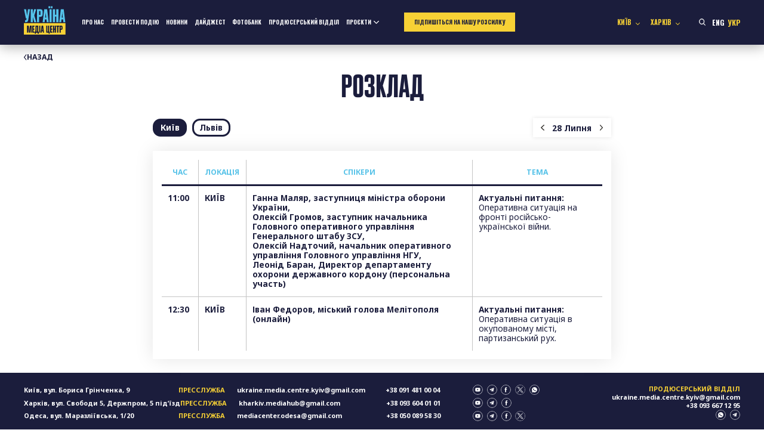

--- FILE ---
content_type: text/html; charset=UTF-8
request_url: https://mediacenter.org.ua/uk/announcement/28-07-2022/
body_size: 14698
content:
<!doctype html>
<html lang="uk">

<head>
    <meta charset="UTF-8">
    <meta name="viewport" content="width=device-width, initial-scale=1">
    <link rel="profile" href="https://gmpg.org/xfn/11">

    <!-- Google Tag Manager -->
    <script>(function (w, d, s, l, i) {
            w[l] = w[l] || []; w[l].push({
                'gtm.start':
                    new Date().getTime(), event: 'gtm.js'
            }); var f = d.getElementsByTagName(s)[0],
                j = d.createElement(s), dl = l != 'dataLayer' ? '&l=' + l : ''; j.async = true; j.src =
                    'https://www.googletagmanager.com/gtm.js?id=' + i + dl; f.parentNode.insertBefore(j, f);
        })(window, document, 'script', 'dataLayer', 'GTM-PRVF44W');</script>
    <!-- End Google Tag Manager -->

    <link rel="preconnect" href="https://fonts.googleapis.com">
    <link rel="preconnect" href="https://fonts.gstatic.com" crossorigin>
    <meta name='robots' content='index, follow, max-image-preview:large, max-snippet:-1, max-video-preview:-1' />
	<style>img:is([sizes="auto" i], [sizes^="auto," i]) { contain-intrinsic-size: 3000px 1500px }</style>
	<link rel="alternate" href="https://mediacenter.org.ua/announcement/28-07-2022/" hreflang="en" />
<link rel="alternate" href="https://mediacenter.org.ua/uk/announcement/28-07-2022/" hreflang="uk" />

	<!-- This site is optimized with the Yoast SEO plugin v26.6 - https://yoast.com/wordpress/plugins/seo/ -->
	<title>28-07-2022 - Медіацентр Україна</title>
	<link rel="canonical" href="https://mediacenter.org.ua/uk/announcement/28-07-2022/" />
	<meta property="og:locale" content="uk_UA" />
	<meta property="og:locale:alternate" content="en_US" />
	<meta property="og:type" content="article" />
	<meta property="og:title" content="28-07-2022 - Медіацентр Україна" />
	<meta property="og:description" content="ЧАС ЛОКАЦІЯ СПІКЕРИ ТЕМА 11:00&nbsp; ЛЬВІВ Федір Веніславський, народний депутат України, представник Президента в Конституційному Суді України (онлайн) Актуальні питання:&nbsp;&#8211; Виклики та завдання нового Генпрокурора України, нові кадрові призначення&nbsp; у..." />
	<meta property="og:url" content="https://mediacenter.org.ua/uk/announcement/28-07-2022/" />
	<meta property="og:site_name" content="Медіацентр Україна" />
	<meta property="article:modified_time" content="2022-07-27T17:41:41+00:00" />
	<meta property="og:image" content="https://mediacenter.org.ua/wp-content/uploads/2022/03/share.png" />
	<meta property="og:image:width" content="1200" />
	<meta property="og:image:height" content="630" />
	<meta property="og:image:type" content="image/png" />
	<meta name="twitter:card" content="summary_large_image" />
	<meta name="twitter:label1" content="Прибл. час читання" />
	<meta name="twitter:data1" content="1 хвилина" />
	<script type="application/ld+json" class="yoast-schema-graph">{"@context":"https://schema.org","@graph":[{"@type":"WebPage","@id":"https://mediacenter.org.ua/uk/announcement/28-07-2022/","url":"https://mediacenter.org.ua/uk/announcement/28-07-2022/","name":"28-07-2022 - Медіацентр Україна","isPartOf":{"@id":"https://mediacenter.org.ua/uk/#website"},"datePublished":"2022-07-27T16:56:53+00:00","dateModified":"2022-07-27T17:41:41+00:00","breadcrumb":{"@id":"https://mediacenter.org.ua/uk/announcement/28-07-2022/#breadcrumb"},"inLanguage":"uk","potentialAction":[{"@type":"ReadAction","target":["https://mediacenter.org.ua/uk/announcement/28-07-2022/"]}]},{"@type":"BreadcrumbList","@id":"https://mediacenter.org.ua/uk/announcement/28-07-2022/#breadcrumb","itemListElement":[{"@type":"ListItem","position":1,"name":"Home","item":"https://mediacenter.org.ua/uk/"},{"@type":"ListItem","position":2,"name":"Announcement","item":"https://mediacenter.org.ua/uk/announcement/"},{"@type":"ListItem","position":3,"name":"28-07-2022"}]},{"@type":"WebSite","@id":"https://mediacenter.org.ua/uk/#website","url":"https://mediacenter.org.ua/uk/","name":"Медіацентр Україна","description":"Медіацентр Україна","publisher":{"@id":"https://mediacenter.org.ua/uk/#organization"},"potentialAction":[{"@type":"SearchAction","target":{"@type":"EntryPoint","urlTemplate":"https://mediacenter.org.ua/uk/?s={search_term_string}"},"query-input":{"@type":"PropertyValueSpecification","valueRequired":true,"valueName":"search_term_string"}}],"inLanguage":"uk"},{"@type":"Organization","@id":"https://mediacenter.org.ua/uk/#organization","name":"Медіацентр Україна","url":"https://mediacenter.org.ua/uk/","logo":{"@type":"ImageObject","inLanguage":"uk","@id":"https://mediacenter.org.ua/uk/#/schema/logo/image/","url":"https://mediacenter.org.ua/wp-content/uploads/2022/03/logo.png","contentUrl":"https://mediacenter.org.ua/wp-content/uploads/2022/03/logo.png","width":103,"height":58,"caption":"Медіацентр Україна"},"image":{"@id":"https://mediacenter.org.ua/uk/#/schema/logo/image/"}}]}</script>
	<!-- / Yoast SEO plugin. -->


<link rel="alternate" type="application/rss+xml" title="Медіацентр Україна &raquo; стрічка" href="https://mediacenter.org.ua/uk/feed/" />
<link rel="alternate" type="application/rss+xml" title="Медіацентр Україна &raquo; Канал коментарів" href="https://mediacenter.org.ua/uk/comments/feed/" />
<script>
window._wpemojiSettings = {"baseUrl":"https:\/\/s.w.org\/images\/core\/emoji\/15.0.3\/72x72\/","ext":".png","svgUrl":"https:\/\/s.w.org\/images\/core\/emoji\/15.0.3\/svg\/","svgExt":".svg","source":{"concatemoji":"https:\/\/mediacenter.org.ua\/wp-includes\/js\/wp-emoji-release.min.js?ver=6.7.4"}};
/*! This file is auto-generated */
!function(i,n){var o,s,e;function c(e){try{var t={supportTests:e,timestamp:(new Date).valueOf()};sessionStorage.setItem(o,JSON.stringify(t))}catch(e){}}function p(e,t,n){e.clearRect(0,0,e.canvas.width,e.canvas.height),e.fillText(t,0,0);var t=new Uint32Array(e.getImageData(0,0,e.canvas.width,e.canvas.height).data),r=(e.clearRect(0,0,e.canvas.width,e.canvas.height),e.fillText(n,0,0),new Uint32Array(e.getImageData(0,0,e.canvas.width,e.canvas.height).data));return t.every(function(e,t){return e===r[t]})}function u(e,t,n){switch(t){case"flag":return n(e,"\ud83c\udff3\ufe0f\u200d\u26a7\ufe0f","\ud83c\udff3\ufe0f\u200b\u26a7\ufe0f")?!1:!n(e,"\ud83c\uddfa\ud83c\uddf3","\ud83c\uddfa\u200b\ud83c\uddf3")&&!n(e,"\ud83c\udff4\udb40\udc67\udb40\udc62\udb40\udc65\udb40\udc6e\udb40\udc67\udb40\udc7f","\ud83c\udff4\u200b\udb40\udc67\u200b\udb40\udc62\u200b\udb40\udc65\u200b\udb40\udc6e\u200b\udb40\udc67\u200b\udb40\udc7f");case"emoji":return!n(e,"\ud83d\udc26\u200d\u2b1b","\ud83d\udc26\u200b\u2b1b")}return!1}function f(e,t,n){var r="undefined"!=typeof WorkerGlobalScope&&self instanceof WorkerGlobalScope?new OffscreenCanvas(300,150):i.createElement("canvas"),a=r.getContext("2d",{willReadFrequently:!0}),o=(a.textBaseline="top",a.font="600 32px Arial",{});return e.forEach(function(e){o[e]=t(a,e,n)}),o}function t(e){var t=i.createElement("script");t.src=e,t.defer=!0,i.head.appendChild(t)}"undefined"!=typeof Promise&&(o="wpEmojiSettingsSupports",s=["flag","emoji"],n.supports={everything:!0,everythingExceptFlag:!0},e=new Promise(function(e){i.addEventListener("DOMContentLoaded",e,{once:!0})}),new Promise(function(t){var n=function(){try{var e=JSON.parse(sessionStorage.getItem(o));if("object"==typeof e&&"number"==typeof e.timestamp&&(new Date).valueOf()<e.timestamp+604800&&"object"==typeof e.supportTests)return e.supportTests}catch(e){}return null}();if(!n){if("undefined"!=typeof Worker&&"undefined"!=typeof OffscreenCanvas&&"undefined"!=typeof URL&&URL.createObjectURL&&"undefined"!=typeof Blob)try{var e="postMessage("+f.toString()+"("+[JSON.stringify(s),u.toString(),p.toString()].join(",")+"));",r=new Blob([e],{type:"text/javascript"}),a=new Worker(URL.createObjectURL(r),{name:"wpTestEmojiSupports"});return void(a.onmessage=function(e){c(n=e.data),a.terminate(),t(n)})}catch(e){}c(n=f(s,u,p))}t(n)}).then(function(e){for(var t in e)n.supports[t]=e[t],n.supports.everything=n.supports.everything&&n.supports[t],"flag"!==t&&(n.supports.everythingExceptFlag=n.supports.everythingExceptFlag&&n.supports[t]);n.supports.everythingExceptFlag=n.supports.everythingExceptFlag&&!n.supports.flag,n.DOMReady=!1,n.readyCallback=function(){n.DOMReady=!0}}).then(function(){return e}).then(function(){var e;n.supports.everything||(n.readyCallback(),(e=n.source||{}).concatemoji?t(e.concatemoji):e.wpemoji&&e.twemoji&&(t(e.twemoji),t(e.wpemoji)))}))}((window,document),window._wpemojiSettings);
</script>
<style id='wp-emoji-styles-inline-css'>

	img.wp-smiley, img.emoji {
		display: inline !important;
		border: none !important;
		box-shadow: none !important;
		height: 1em !important;
		width: 1em !important;
		margin: 0 0.07em !important;
		vertical-align: -0.1em !important;
		background: none !important;
		padding: 0 !important;
	}
</style>
<link rel='stylesheet' id='wp-block-library-css' href='https://mediacenter.org.ua/wp-includes/css/dist/block-library/style.min.css?ver=6.7.4' media='all' />
<style id='global-styles-inline-css'>
:root{--wp--preset--aspect-ratio--square: 1;--wp--preset--aspect-ratio--4-3: 4/3;--wp--preset--aspect-ratio--3-4: 3/4;--wp--preset--aspect-ratio--3-2: 3/2;--wp--preset--aspect-ratio--2-3: 2/3;--wp--preset--aspect-ratio--16-9: 16/9;--wp--preset--aspect-ratio--9-16: 9/16;--wp--preset--color--black: #000000;--wp--preset--color--cyan-bluish-gray: #abb8c3;--wp--preset--color--white: #ffffff;--wp--preset--color--pale-pink: #f78da7;--wp--preset--color--vivid-red: #cf2e2e;--wp--preset--color--luminous-vivid-orange: #ff6900;--wp--preset--color--luminous-vivid-amber: #fcb900;--wp--preset--color--light-green-cyan: #7bdcb5;--wp--preset--color--vivid-green-cyan: #00d084;--wp--preset--color--pale-cyan-blue: #8ed1fc;--wp--preset--color--vivid-cyan-blue: #0693e3;--wp--preset--color--vivid-purple: #9b51e0;--wp--preset--color--mediacenter-blue: #56C2E8;--wp--preset--color--mediacenter-yellow: #F7D135;--wp--preset--color--mediacenter-black: #1B1D3C;--wp--preset--color--mediacenter-white: #FFFFFF;--wp--preset--gradient--vivid-cyan-blue-to-vivid-purple: linear-gradient(135deg,rgba(6,147,227,1) 0%,rgb(155,81,224) 100%);--wp--preset--gradient--light-green-cyan-to-vivid-green-cyan: linear-gradient(135deg,rgb(122,220,180) 0%,rgb(0,208,130) 100%);--wp--preset--gradient--luminous-vivid-amber-to-luminous-vivid-orange: linear-gradient(135deg,rgba(252,185,0,1) 0%,rgba(255,105,0,1) 100%);--wp--preset--gradient--luminous-vivid-orange-to-vivid-red: linear-gradient(135deg,rgba(255,105,0,1) 0%,rgb(207,46,46) 100%);--wp--preset--gradient--very-light-gray-to-cyan-bluish-gray: linear-gradient(135deg,rgb(238,238,238) 0%,rgb(169,184,195) 100%);--wp--preset--gradient--cool-to-warm-spectrum: linear-gradient(135deg,rgb(74,234,220) 0%,rgb(151,120,209) 20%,rgb(207,42,186) 40%,rgb(238,44,130) 60%,rgb(251,105,98) 80%,rgb(254,248,76) 100%);--wp--preset--gradient--blush-light-purple: linear-gradient(135deg,rgb(255,206,236) 0%,rgb(152,150,240) 100%);--wp--preset--gradient--blush-bordeaux: linear-gradient(135deg,rgb(254,205,165) 0%,rgb(254,45,45) 50%,rgb(107,0,62) 100%);--wp--preset--gradient--luminous-dusk: linear-gradient(135deg,rgb(255,203,112) 0%,rgb(199,81,192) 50%,rgb(65,88,208) 100%);--wp--preset--gradient--pale-ocean: linear-gradient(135deg,rgb(255,245,203) 0%,rgb(182,227,212) 50%,rgb(51,167,181) 100%);--wp--preset--gradient--electric-grass: linear-gradient(135deg,rgb(202,248,128) 0%,rgb(113,206,126) 100%);--wp--preset--gradient--midnight: linear-gradient(135deg,rgb(2,3,129) 0%,rgb(40,116,252) 100%);--wp--preset--font-size--small: 0.8em;--wp--preset--font-size--medium: 1.25em;--wp--preset--font-size--large: 1.5em;--wp--preset--font-size--x-large: 42px;--wp--preset--font-size--normal: 1em;--wp--preset--font-size--huge: 2.5em;--wp--preset--font-size--giant: 3em;--wp--preset--spacing--20: 0.44rem;--wp--preset--spacing--30: 0.67rem;--wp--preset--spacing--40: 1rem;--wp--preset--spacing--50: 1.5rem;--wp--preset--spacing--60: 2.25rem;--wp--preset--spacing--70: 3.38rem;--wp--preset--spacing--80: 5.06rem;--wp--preset--shadow--natural: 6px 6px 9px rgba(0, 0, 0, 0.2);--wp--preset--shadow--deep: 12px 12px 50px rgba(0, 0, 0, 0.4);--wp--preset--shadow--sharp: 6px 6px 0px rgba(0, 0, 0, 0.2);--wp--preset--shadow--outlined: 6px 6px 0px -3px rgba(255, 255, 255, 1), 6px 6px rgba(0, 0, 0, 1);--wp--preset--shadow--crisp: 6px 6px 0px rgba(0, 0, 0, 1);}:root { --wp--style--global--content-size: 800px;--wp--style--global--wide-size: 1000px; }:where(body) { margin: 0; }.wp-site-blocks > .alignleft { float: left; margin-right: 2em; }.wp-site-blocks > .alignright { float: right; margin-left: 2em; }.wp-site-blocks > .aligncenter { justify-content: center; margin-left: auto; margin-right: auto; }:where(.is-layout-flex){gap: 0.5em;}:where(.is-layout-grid){gap: 0.5em;}.is-layout-flow > .alignleft{float: left;margin-inline-start: 0;margin-inline-end: 2em;}.is-layout-flow > .alignright{float: right;margin-inline-start: 2em;margin-inline-end: 0;}.is-layout-flow > .aligncenter{margin-left: auto !important;margin-right: auto !important;}.is-layout-constrained > .alignleft{float: left;margin-inline-start: 0;margin-inline-end: 2em;}.is-layout-constrained > .alignright{float: right;margin-inline-start: 2em;margin-inline-end: 0;}.is-layout-constrained > .aligncenter{margin-left: auto !important;margin-right: auto !important;}.is-layout-constrained > :where(:not(.alignleft):not(.alignright):not(.alignfull)){max-width: var(--wp--style--global--content-size);margin-left: auto !important;margin-right: auto !important;}.is-layout-constrained > .alignwide{max-width: var(--wp--style--global--wide-size);}body .is-layout-flex{display: flex;}.is-layout-flex{flex-wrap: wrap;align-items: center;}.is-layout-flex > :is(*, div){margin: 0;}body .is-layout-grid{display: grid;}.is-layout-grid > :is(*, div){margin: 0;}body{background-color: #fff;color: #1B1D3C;font-family: Plumb, sans-serif;font-size: 18px;line-height: 1.3;padding-top: 0px;padding-right: 0px;padding-bottom: 0px;padding-left: 0px;}a:where(:not(.wp-element-button)){text-decoration: underline;}:root :where(.wp-element-button, .wp-block-button__link){background-color: #32373c;border-width: 0;color: #fff;font-family: inherit;font-size: inherit;line-height: inherit;padding: calc(0.667em + 2px) calc(1.333em + 2px);text-decoration: none;}.has-black-color{color: var(--wp--preset--color--black) !important;}.has-cyan-bluish-gray-color{color: var(--wp--preset--color--cyan-bluish-gray) !important;}.has-white-color{color: var(--wp--preset--color--white) !important;}.has-pale-pink-color{color: var(--wp--preset--color--pale-pink) !important;}.has-vivid-red-color{color: var(--wp--preset--color--vivid-red) !important;}.has-luminous-vivid-orange-color{color: var(--wp--preset--color--luminous-vivid-orange) !important;}.has-luminous-vivid-amber-color{color: var(--wp--preset--color--luminous-vivid-amber) !important;}.has-light-green-cyan-color{color: var(--wp--preset--color--light-green-cyan) !important;}.has-vivid-green-cyan-color{color: var(--wp--preset--color--vivid-green-cyan) !important;}.has-pale-cyan-blue-color{color: var(--wp--preset--color--pale-cyan-blue) !important;}.has-vivid-cyan-blue-color{color: var(--wp--preset--color--vivid-cyan-blue) !important;}.has-vivid-purple-color{color: var(--wp--preset--color--vivid-purple) !important;}.has-mediacenter-blue-color{color: var(--wp--preset--color--mediacenter-blue) !important;}.has-mediacenter-yellow-color{color: var(--wp--preset--color--mediacenter-yellow) !important;}.has-mediacenter-black-color{color: var(--wp--preset--color--mediacenter-black) !important;}.has-mediacenter-white-color{color: var(--wp--preset--color--mediacenter-white) !important;}.has-black-background-color{background-color: var(--wp--preset--color--black) !important;}.has-cyan-bluish-gray-background-color{background-color: var(--wp--preset--color--cyan-bluish-gray) !important;}.has-white-background-color{background-color: var(--wp--preset--color--white) !important;}.has-pale-pink-background-color{background-color: var(--wp--preset--color--pale-pink) !important;}.has-vivid-red-background-color{background-color: var(--wp--preset--color--vivid-red) !important;}.has-luminous-vivid-orange-background-color{background-color: var(--wp--preset--color--luminous-vivid-orange) !important;}.has-luminous-vivid-amber-background-color{background-color: var(--wp--preset--color--luminous-vivid-amber) !important;}.has-light-green-cyan-background-color{background-color: var(--wp--preset--color--light-green-cyan) !important;}.has-vivid-green-cyan-background-color{background-color: var(--wp--preset--color--vivid-green-cyan) !important;}.has-pale-cyan-blue-background-color{background-color: var(--wp--preset--color--pale-cyan-blue) !important;}.has-vivid-cyan-blue-background-color{background-color: var(--wp--preset--color--vivid-cyan-blue) !important;}.has-vivid-purple-background-color{background-color: var(--wp--preset--color--vivid-purple) !important;}.has-mediacenter-blue-background-color{background-color: var(--wp--preset--color--mediacenter-blue) !important;}.has-mediacenter-yellow-background-color{background-color: var(--wp--preset--color--mediacenter-yellow) !important;}.has-mediacenter-black-background-color{background-color: var(--wp--preset--color--mediacenter-black) !important;}.has-mediacenter-white-background-color{background-color: var(--wp--preset--color--mediacenter-white) !important;}.has-black-border-color{border-color: var(--wp--preset--color--black) !important;}.has-cyan-bluish-gray-border-color{border-color: var(--wp--preset--color--cyan-bluish-gray) !important;}.has-white-border-color{border-color: var(--wp--preset--color--white) !important;}.has-pale-pink-border-color{border-color: var(--wp--preset--color--pale-pink) !important;}.has-vivid-red-border-color{border-color: var(--wp--preset--color--vivid-red) !important;}.has-luminous-vivid-orange-border-color{border-color: var(--wp--preset--color--luminous-vivid-orange) !important;}.has-luminous-vivid-amber-border-color{border-color: var(--wp--preset--color--luminous-vivid-amber) !important;}.has-light-green-cyan-border-color{border-color: var(--wp--preset--color--light-green-cyan) !important;}.has-vivid-green-cyan-border-color{border-color: var(--wp--preset--color--vivid-green-cyan) !important;}.has-pale-cyan-blue-border-color{border-color: var(--wp--preset--color--pale-cyan-blue) !important;}.has-vivid-cyan-blue-border-color{border-color: var(--wp--preset--color--vivid-cyan-blue) !important;}.has-vivid-purple-border-color{border-color: var(--wp--preset--color--vivid-purple) !important;}.has-mediacenter-blue-border-color{border-color: var(--wp--preset--color--mediacenter-blue) !important;}.has-mediacenter-yellow-border-color{border-color: var(--wp--preset--color--mediacenter-yellow) !important;}.has-mediacenter-black-border-color{border-color: var(--wp--preset--color--mediacenter-black) !important;}.has-mediacenter-white-border-color{border-color: var(--wp--preset--color--mediacenter-white) !important;}.has-vivid-cyan-blue-to-vivid-purple-gradient-background{background: var(--wp--preset--gradient--vivid-cyan-blue-to-vivid-purple) !important;}.has-light-green-cyan-to-vivid-green-cyan-gradient-background{background: var(--wp--preset--gradient--light-green-cyan-to-vivid-green-cyan) !important;}.has-luminous-vivid-amber-to-luminous-vivid-orange-gradient-background{background: var(--wp--preset--gradient--luminous-vivid-amber-to-luminous-vivid-orange) !important;}.has-luminous-vivid-orange-to-vivid-red-gradient-background{background: var(--wp--preset--gradient--luminous-vivid-orange-to-vivid-red) !important;}.has-very-light-gray-to-cyan-bluish-gray-gradient-background{background: var(--wp--preset--gradient--very-light-gray-to-cyan-bluish-gray) !important;}.has-cool-to-warm-spectrum-gradient-background{background: var(--wp--preset--gradient--cool-to-warm-spectrum) !important;}.has-blush-light-purple-gradient-background{background: var(--wp--preset--gradient--blush-light-purple) !important;}.has-blush-bordeaux-gradient-background{background: var(--wp--preset--gradient--blush-bordeaux) !important;}.has-luminous-dusk-gradient-background{background: var(--wp--preset--gradient--luminous-dusk) !important;}.has-pale-ocean-gradient-background{background: var(--wp--preset--gradient--pale-ocean) !important;}.has-electric-grass-gradient-background{background: var(--wp--preset--gradient--electric-grass) !important;}.has-midnight-gradient-background{background: var(--wp--preset--gradient--midnight) !important;}.has-small-font-size{font-size: var(--wp--preset--font-size--small) !important;}.has-medium-font-size{font-size: var(--wp--preset--font-size--medium) !important;}.has-large-font-size{font-size: var(--wp--preset--font-size--large) !important;}.has-x-large-font-size{font-size: var(--wp--preset--font-size--x-large) !important;}.has-normal-font-size{font-size: var(--wp--preset--font-size--normal) !important;}.has-huge-font-size{font-size: var(--wp--preset--font-size--huge) !important;}.has-giant-font-size{font-size: var(--wp--preset--font-size--giant) !important;}
:where(.wp-block-post-template.is-layout-flex){gap: 1.25em;}:where(.wp-block-post-template.is-layout-grid){gap: 1.25em;}
:where(.wp-block-columns.is-layout-flex){gap: 2em;}:where(.wp-block-columns.is-layout-grid){gap: 2em;}
:root :where(.wp-block-pullquote){font-size: 1.5em;line-height: 1.6;}
</style>
<link rel='stylesheet' id='contact-form-7-css' href='https://mediacenter.org.ua/wp-content/plugins/contact-form-7/includes/css/styles.css?ver=6.0.5' media='all' />
<link rel='stylesheet' id='mediacenter-style-css' href='https://mediacenter.org.ua/wp-content/themes/mediacenter2025/style.css?ver=5.09' media='all' />
<script src="https://mediacenter.org.ua/wp-includes/js/jquery/jquery.min.js?ver=3.7.1" id="jquery-core-js"></script>
<script src="https://mediacenter.org.ua/wp-includes/js/jquery/jquery-migrate.min.js?ver=3.4.1" id="jquery-migrate-js"></script>
<link rel="https://api.w.org/" href="https://mediacenter.org.ua/wp-json/" /><link rel="alternate" title="JSON" type="application/json" href="https://mediacenter.org.ua/wp-json/wp/v2/announcement/10177" /><link rel="EditURI" type="application/rsd+xml" title="RSD" href="https://mediacenter.org.ua/xmlrpc.php?rsd" />
<meta name="generator" content="WordPress 6.7.4" />
<link rel='shortlink' href='https://mediacenter.org.ua/?p=10177' />
<link rel="alternate" title="oEmbed (JSON)" type="application/json+oembed" href="https://mediacenter.org.ua/wp-json/oembed/1.0/embed?url=https%3A%2F%2Fmediacenter.org.ua%2Fuk%2Fannouncement%2F28-07-2022%2F" />
<link rel="alternate" title="oEmbed (XML)" type="text/xml+oembed" href="https://mediacenter.org.ua/wp-json/oembed/1.0/embed?url=https%3A%2F%2Fmediacenter.org.ua%2Fuk%2Fannouncement%2F28-07-2022%2F&#038;format=xml" />
<link rel="preload" href="https://mediacenter.org.ua/wp-content/themes/mediacenter2025/style.css" as="style"><link rel="icon" href="https://mediacenter.org.ua/wp-content/uploads/2022/03/logo.png" sizes="32x32" />
<link rel="icon" href="https://mediacenter.org.ua/wp-content/uploads/2022/03/logo.png" sizes="192x192" />
<link rel="apple-touch-icon" href="https://mediacenter.org.ua/wp-content/uploads/2022/03/logo.png" />
<meta name="msapplication-TileImage" content="https://mediacenter.org.ua/wp-content/uploads/2022/03/logo.png" />
		<style id="wp-custom-css">
			.header__logo-image {
	height: auto;
}

.content-section_live .news-tile a::after {
    position: absolute;
    top: 50%;
    left: 50%;
    transform: translate(-50%, -50%);
    background: url("[data-uri]") no-repeat center;
    background-size: cover;
    content: '';
    width: 100px;
    height: 61px;
}

@media (max-width: 1024px) {
	.home .banner__img {
		aspect-ratio: 3/2;
		object-fit: cover;
	}
	
	.content-section_live .news-tile a::after {
		width: 60px;
		height: 36px;
	}
}		</style>
		</head>

<body class="announcement-template-default single single-announcement postid-10177 without-image">
    <!-- Google Tag Manager (noscript) -->
    <noscript><iframe src="https://www.googletagmanager.com/ns.html?id=GTM-PRVF44W" height="0" width="0"
            style="display:none;visibility:hidden"></iframe></noscript>
    <!-- End Google Tag Manager (noscript) -->

    <div id="page" class="site">
        <a class="skip-link screen-reader-text"
            href="#primary">Перейти до контенту</a>
                <header id="masthead" class="site-header header">
            <div class="container">
                <a href="https://mediacenter.org.ua/uk" class="header__logo">
                    <svg class="header__logo-image" width="88" height="60" viewBox="0 0 88 60" fill="none" xmlns="http://www.w3.org/2000/svg">
                        <path d="M87.6783 36.0275H0V59.9561H87.6783V36.0275Z" fill="#F7D135"/>
                        <path d="M8.69597 55.8954H6.45109V41.3452H10.0678L11.2526 51.5719C11.315 52.1539 11.3358 52.9022 11.3358 53.4842H11.3774C11.3774 52.9022 11.3981 52.1539 11.4813 51.5719L12.6245 41.3452H16.2413V55.8954H14.0172V46.0637C14.0172 45.4816 14.0587 44.7334 14.1003 44.1513H14.0587C14.0172 44.7126 13.9548 45.4816 13.8925 46.0429L12.6037 55.8954H10.1094L8.82069 46.0013C8.73755 45.4193 8.67519 44.671 8.63362 44.089H8.59204C8.63362 44.671 8.69597 45.4193 8.69597 46.0013V55.8954Z" fill="#0F143C"/>
                        <path d="M22.3367 55.8954H17.5976V41.3452H22.3367V43.4031H20.0087V47.6018H22.1289V49.6388H20.0087V53.8376H22.3367V55.8954Z" fill="#0F143C"/>
                        <path d="M22.9215 58.1819V53.8376H24.0232C24.1895 53.7337 24.2726 53.5258 24.2726 53.2764L24.6467 41.3452H30.2797V53.8376H31.4437V58.1819H29.0326V55.8954H25.3327V58.1819H22.9215ZM26.4967 53.8376H27.8478V43.216H26.9124L26.5591 53.2348C26.5591 53.4634 26.5383 53.6505 26.4967 53.8376Z" fill="#0F143C"/>
                        <path d="M32.2736 55.8954V41.3452H34.6847V55.8954H32.2736Z" fill="#0F143C"/>
                        <path d="M37.7516 55.8954H35.5275L37.3359 41.3452H40.5785L42.3869 55.8954H40.142L39.8094 52.7775H38.105L37.7516 55.8954ZM38.3336 50.7197H39.5808L39.0611 46.0429C38.9988 45.4816 38.978 44.7334 38.978 44.1513H38.9364C38.9364 44.7334 38.9156 45.4816 38.8533 46.0429L38.3336 50.7197Z" fill="#0F143C"/>
                        <path d="M47.0105 41.3452H49.4216V53.8376H50.8767V41.3452H53.3086V53.8376H54.4726V58.1819H52.0615V55.8954H47.0105V41.3452Z" fill="#0F143C"/>
                        <path d="M60.0519 55.8954H55.3127V41.3452H60.0519V43.4031H57.7238V47.6018H59.844V49.6388H57.7238V53.8376H60.0519V55.8954Z" fill="#0F143C"/>
                        <path d="M61.2805 55.8954V41.3452H63.6917V47.6018H65.1467V41.3452H67.5786V55.8954H65.1467V49.6388H63.6917V55.8954H61.2805Z" fill="#0F143C"/>
                        <path d="M68.411 43.4031V41.3452H74.3974V43.4031H72.6098V55.8954H70.1986V43.4031H68.411Z" fill="#0F143C"/>
                        <path d="M77.6369 55.8954H75.2257V41.3452H79.0504C80.5262 41.3452 81.5239 42.3222 81.5239 43.8188V47.394C81.5239 48.8698 80.5262 49.8467 79.0504 49.8467H77.6369V55.8954ZM78.6762 43.4031H77.6369V47.8097H78.6762C78.9257 47.8097 79.0919 47.6434 79.0919 47.394V43.8188C79.0919 43.5693 78.9257 43.4031 78.6762 43.4031Z" fill="#0F143C"/>
                        <path d="M0.348907 6.80506H4.58355L6.52604 18.2269C6.72029 19.2759 6.83684 20.6745 6.83684 21.7623H6.91454C6.91454 20.6745 6.95339 19.2759 7.10879 18.2269L8.66279 6.80506H12.8974L9.16784 29.2992C8.66279 32.0964 7.41959 34 4.50585 34H2.56335V29.8042H3.49575C4.3116 29.8042 5.12745 29.3769 5.244 28.7164L5.74905 25.8027H4.11735L0.348907 6.80506Z" fill="#55C4EB"/>
                        <path d="M14.4517 6.80506H18.9583V16.5952L21.6001 6.80506H25.9513L21.9109 20.0529L26.1456 34H21.7944L18.9583 23.5105V34H14.4517V6.80506Z" fill="#55C4EB"/>
                        <path d="M32.1992 34H27.6926V6.80506H34.841C37.5993 6.80506 39.4641 8.63101 39.4641 11.4282V18.1104C39.4641 20.8687 37.5993 22.6947 34.841 22.6947H32.1992V34ZM34.1417 10.6512H32.1992V18.8874H34.1417C34.6079 18.8874 34.9187 18.5766 34.9187 18.1104V11.4282C34.9187 10.962 34.6079 10.6512 34.1417 10.6512Z" fill="#55C4EB"/>
                        <path d="M43.6981 34H39.5412L42.9211 6.80506H48.9817L52.3617 34H48.1659L47.5443 28.1725H44.3586L43.6981 34ZM44.7859 24.3264H47.1169L46.1457 15.5851C46.0291 14.5362 45.9903 13.1376 45.9903 12.0498H45.9126C45.9126 13.1376 45.8737 14.5362 45.7572 15.5851L44.7859 24.3264Z" fill="#55C4EB"/>
                        <path d="M53.9087 34V6.80506H58.4153V34H53.9087ZM55.5404 4.82372H51.9662V0.705627H55.5404V4.82372ZM56.7836 0.705627H60.3578V4.82372H56.7836V0.705627Z" fill="#55C4EB"/>
                        <path d="M61.1171 34V6.80506H65.6237V18.4989H68.3432V6.80506H72.8887V34H68.3432V22.3062H65.6237V34H61.1171Z" fill="#55C4EB"/>
                        <path d="M78.6403 34H74.4833L77.8633 6.80506H83.9239L87.3038 34H83.108L82.4864 28.1725H79.3007L78.6403 34ZM79.7281 24.3264H82.0591L81.0878 15.5851C80.9713 14.5362 80.9324 13.1376 80.9324 12.0498H80.8547C80.8547 13.1376 80.8159 14.5362 80.6993 15.5851L79.7281 24.3264Z" fill="#55C4EB"/>
                    </svg>
                </a>

                <a href="https://mediacenter.org.ua/uk/novini/" class="header__news-btn btn-primary btn-primary_small-xs-sm hidden-from-desktop">
                    новини                </a>

                <nav id="site-navigation" class="main-navigation">
                    <button class="menu-toggle" aria-controls="primary-menu" aria-expanded="false">
                        <span></span>
                        <span></span>
                        <span></span>
                    </button>

                    <div class="nav-menu-container">
                        <div class="menu-container-inner">

                            <div class="main-menu header__main-menu"><ul id="primary-menu" class="menu nav-menu"><li id="menu-item-7756" class="hidden-from-desktop menu-item menu-item-type-post_type menu-item-object-page menu-item-home menu-item-7756"><a href="https://mediacenter.org.ua/uk/">Головна</a></li>
<li id="menu-item-62" class="menu-item menu-item-type-post_type menu-item-object-page menu-item-62"><a href="https://mediacenter.org.ua/uk/pro-nas/">Про нас</a></li>
<li id="menu-item-59988" class="menu-item menu-item-type-post_type menu-item-object-page menu-item-59988"><a href="https://mediacenter.org.ua/uk/provesti-podiyu-u-mediatsentri-ukrayina/">Провести подію</a></li>
<li id="menu-item-61" class="menu-item menu-item-type-post_type menu-item-object-page current_page_parent menu-item-61"><a href="https://mediacenter.org.ua/uk/novini/">Новини</a></li>
<li id="menu-item-31393" class="menu-item menu-item-type-post_type menu-item-object-page menu-item-31393"><a href="https://mediacenter.org.ua/uk/digest/">Дайджест</a></li>
<li id="menu-item-32625" class="menu-item menu-item-type-custom menu-item-object-custom menu-item-32625"><a target="_blank" href="https://photo.mediacenter.org.ua/">Фотобанк</a></li>
<li id="menu-item-4563" class="menu-item menu-item-type-post_type menu-item-object-page menu-item-4563"><a href="https://mediacenter.org.ua/uk/producerdepartment/">Продюсерський відділ</a></li>
<li id="menu-item-59865" class="menu-item menu-item-type-custom menu-item-object-custom menu-item-has-children menu-item-59865"><a href="#">Проєкти</a>
<ul class="sub-menu">
	<li id="menu-item-39492" class="menu-item menu-item-type-custom menu-item-object-custom menu-item-39492"><a target="_blank" href="https://warmemes.com.ua/">Музей мемів війни</a></li>
	<li id="menu-item-59999" class="menu-item menu-item-type-post_type menu-item-object-page menu-item-59999"><a href="https://mediacenter.org.ua/uk/ne-bezpechna-krayina-podkast-na-temu-bezpeki-v-usih-yiyi-aspektah/">Подкаст</a></li>
	<li id="menu-item-59998" class="menu-item menu-item-type-post_type menu-item-object-page menu-item-59998"><a href="https://mediacenter.org.ua/uk/flagmanski-proyekti/">Флагманські проєкти</a></li>
</ul>
</li>
</ul></div>
                            <div class="social">
                                <ul class="languages-list hidden-from-desktop">
                                    	<li class="lang-item lang-item-3 lang-item-en lang-item-first"><a  lang="en-US" hreflang="en-US" href="https://mediacenter.org.ua/announcement/28-07-2022/">Eng</a></li>
	<li class="lang-item lang-item-9 lang-item-uk current-lang"><a  lang="uk" hreflang="uk" href="https://mediacenter.org.ua/uk/announcement/28-07-2022/">Укр</a></li>
                                </ul>
                                <button class="subscribe-open btn-primary ">
                                    Підпишіться на нашу розсилку                                </button>

                                                                    <div class="social-wrap">
                                                                                    <div>
                                                <span
                                                    class="name">Київ</span>
                                                	<div class="social-menu">
		<ul class="menu">
								<li class="youtube">
						<a target="_blank" rel="noopener" href="https://www.youtube.com/channel/UCLocFngfmsWdDFkm4j7gpGQ">youtube</a>
					</li>
									<li class="telegram">
						<a target="_blank" rel="noopener" href="https://t.me/UkraineMediaCenterKyiv">telegram</a>
					</li>
									<li class="facebook">
						<a target="_blank" rel="noopener" href="https://www.facebook.com/UkraineMediaCenter">facebook</a>
					</li>
									<li class="twitter">
						<a target="_blank" rel="noopener" href="https://twitter.com/CenterUkraine">twitter</a>
					</li>
									<li class="whatsapp">
						<a target="_blank" rel="noopener" href="https://whatsapp.com/channel/0029VaiQBcJJENy1KxBSxz2U">whatsapp</a>
					</li>
						</ul>
	</div>
                                            </div>
                                                                                    <div>
                                                <span
                                                    class="name">Харків</span>
                                                	<div class="social-menu">
		<ul class="menu">
								<li class="youtube">
						<a target="_blank" rel="noopener" href="https://www.youtube.com/channel/UCCGX6yGsCPoj7VX5jooeivg">youtube</a>
					</li>
									<li class="telegram">
						<a target="_blank" rel="noopener" href="https://t.me/kharkivmediahub">telegram</a>
					</li>
									<li class="facebook">
						<a target="_blank" rel="noopener" href="https://www.facebook.com/kharkivmediahub">facebook</a>
					</li>
						</ul>
	</div>
                                            </div>
                                                                                    <div>
                                                <span
                                                    class="name">Одеса</span>
                                                	<div class="social-menu">
		<ul class="menu">
								<li class="youtube">
						<a target="_blank" rel="noopener" href="https://www.youtube.com/channel/UCakUdCyDNCdzfosJN2fAWpw">youtube</a>
					</li>
									<li class="telegram">
						<a target="_blank" rel="noopener" href="https://t.me/mcu_odesa">telegram</a>
					</li>
									<li class="facebook">
						<a target="_blank" rel="noopener" href="https://www.facebook.com/UkraineMediaCenter">facebook</a>
					</li>
									<li class="twitter">
						<a target="_blank" rel="noopener" href="https://twitter.com/CenterUkraine">twitter</a>
					</li>
						</ul>
	</div>
                                            </div>
                                                                                    <div>
                                                <span
                                                    class="name">Продюсерський відділ</span>
                                                	<div class="social-menu">
		<ul class="menu">
								<li class="whatsapp">
						<a target="_blank" rel="noopener" href="https://wa.me/+380936671295">whatsapp</a>
					</li>
									<li class="telegram">
						<a target="_blank" rel="noopener" href="https://t.me/+380936671295">telegram</a>
					</li>
						</ul>
	</div>
                                            </div>
                                                                            </div>
                                                            </div>
                        </div>
                    </div>
                </nav><!-- #site-navigation -->

                <div class="show-search hidden-to-desktop">
                    <svg fill="none" height="25" viewBox="0 0 25 25" width="25" xmlns="http://www.w3.org/2000/svg"><path d="m23.7968 22.8387-5.9576-5.826c1.5078-1.7012 2.4318-3.9308 2.4318-6.3772 0-5.31349-4.3223-9.6355-9.6355-9.6355-5.31349 0-9.6355 4.32232-9.6355 9.6355 0 5.3135 4.32232 9.6355 9.6355 9.6355 2.3796 0 4.5568-.8716 6.2394-2.3065l5.9741 5.8431c.1319.1286.303.1933.4738.1933.1762 0 .3514-.0677.4841-.2036.2617-.2684.2566-.697-.0103-.9585zm-21.44182-12.2032c0-4.5663 3.71489-8.28068 8.28062-8.28068 4.5657 0 8.2807 3.7149 8.2807 8.28068 0 4.5657-3.7149 8.2807-8.2807 8.2807-4.56625 0-8.28062-3.7145-8.28062-8.2807z" fill="currentColor" stroke="currentColor" stroke-width="1.35294"/></svg>                </div>
                <ul class="languages-list hidden-to-desktop">
                    	<li class="lang-item lang-item-3 lang-item-en lang-item-first"><a  lang="en-US" hreflang="en-US" href="https://mediacenter.org.ua/announcement/28-07-2022/">Eng</a></li>
	<li class="lang-item lang-item-9 lang-item-uk current-lang"><a  lang="uk" hreflang="uk" href="https://mediacenter.org.ua/uk/announcement/28-07-2022/">Укр</a></li>
                </ul>
            </div>
            <div class="search-form-wrap">
                <form role="search" method="get" class="search-form " action="https://mediacenter.org.ua/uk/">
	<span class="screen-reader-text">Ви шукали:</span>
	<input type="search" id="" class="search-field" value="" name="s" placeholder="Пошук"/>
	<button type="submit" class="search-submit">
		<svg fill="none" height="25" viewBox="0 0 25 25" width="25" xmlns="http://www.w3.org/2000/svg"><path d="m23.7968 22.8387-5.9576-5.826c1.5078-1.7012 2.4318-3.9308 2.4318-6.3772 0-5.31349-4.3223-9.6355-9.6355-9.6355-5.31349 0-9.6355 4.32232-9.6355 9.6355 0 5.3135 4.32232 9.6355 9.6355 9.6355 2.3796 0 4.5568-.8716 6.2394-2.3065l5.9741 5.8431c.1319.1286.303.1933.4738.1933.1762 0 .3514-.0677.4841-.2036.2617-.2684.2566-.697-.0103-.9585zm-21.44182-12.2032c0-4.5663 3.71489-8.28068 8.28062-8.28068 4.5657 0 8.2807 3.7149 8.2807 8.28068 0 4.5657-3.7149 8.2807-8.2807 8.2807-4.56625 0-8.28062-3.7145-8.28062-8.2807z" fill="currentColor" stroke="currentColor" stroke-width="1.35294"/></svg>	</button>
</form>
            </div>
        </header><!-- #masthead -->
	<main id="primary" class="site-main">

		<div class="page-back">
			<div class="container">
				<a class="js-back" href="https://mediacenter.org.ua/uk">
					<img src="https://mediacenter.org.ua/wp-content/themes/mediacenter2025/images/arrow_left.svg" alt="Back">
					Назад				</a>
			</div>
		</div>

		
<section id="page-content" class="announcement-page kyiv">

	<div class="container">

		<h1>Розклад</h1>

		<div class="timeline">
							<div class="switcher">
					<span data-city="kyiv" class="current">Київ</span>
					<span data-city="lviv" class="">Львів</span>
					<span data-city="kharkiv" class="">Харків</span>
					<span data-city="odesa" class="">Одеса</span>
				</div>
			
			<div class="date">
				<a href="https://mediacenter.org.ua/uk/announcement/27-07-2022/" rel="prev"><svg width="10" height="19" viewBox="0 0 10 19" fill="none" xmlns="http://www.w3.org/2000/svg"><path fill-rule="evenodd" clip-rule="evenodd" d="M7.95897 18.3022L0.350188 10.3803C-0.116724 9.89417 -0.116724 9.106 0.350188 8.61988L7.95898 0.698013C8.42589 0.211889 9.1829 0.211889 9.64982 0.698013C10.1167 1.18414 10.1167 1.9723 9.64982 2.45843L2.88645 9.50008L9.64982 16.5417C10.1167 17.0279 10.1167 17.816 9.64982 18.3022C9.1829 18.7883 8.42589 18.7883 7.95897 18.3022Z" fill="#2D2A26"/></svg></a>				<span>28 Липня</span>
				<a href="https://mediacenter.org.ua/uk/announcement/29-07-2022/" rel="next"><svg fill="none" height="19" viewBox="0 0 10 19" width="10" xmlns="http://www.w3.org/2000/svg"><path clip-rule="evenodd" d="m2.04103.697846 7.60879 7.921864c.46688.48613.46688 1.27429 0 1.76039l-7.60879 7.9219c-.46692.4861-1.223932.4861-1.690845 0s-.466913-1.2743 0-1.7604l6.763365-7.04168-6.763365-7.04166c-.466913-.48612-.466913-1.27429 0-1.760414.466913-.486125 1.223925-.486125 1.690845 0z" fill="#2d2a26" fill-rule="evenodd"/></svg></a>			</div>
		</div>

		<div class="content">
			
<figure class="wp-block-table lviv"><table><thead><tr><th>Ч<strong>АС</strong></th><th><strong>ЛОКАЦІЯ</strong></th><th><strong>СПІКЕРИ</strong></th><th><strong>ТЕМА</strong></th></tr></thead><tbody><tr></tr><tr><td><strong>11:00&nbsp;</strong></td><td><strong>ЛЬВІВ</strong></td><td><strong>Федір Веніславський, народний депутат України, представник Президента в Конституційному Суді України (онлайн)</strong></td><td><strong>Актуальні питання:&nbsp;</strong><br>&#8211; Виклики та завдання нового Генпрокурора України, нові кадрові призначення&nbsp; у правоохоронній системі<br>&#8211; Конституційний суд: перезавантаження та виклики<br>&#8211; Законодавчий порядок денний Верховної Ради України: обороноздатність, економіка, соціальний захист, євроінтеграційний пакет</td></tr><tr><td><strong>11:30</strong></td><td><strong>ЛЬВІВ</strong></td><td><strong>Сергій Куюн, директор консалтингової групи «А95» (онлайн)</strong></td><td><strong>Актуальні питання:&nbsp;</strong><br>&#8211; Дефолт “Нафтогазу”: як це вплине на ринок<br>&#8211; Ринок палива: курс валют, збір врожаю, світовий дефіцит та інші фактори ризику<br>&#8211; Зима 2022-23: до чого готуватися українцям</td></tr></tbody></table></figure>



<p></p>



<figure class="wp-block-table kyiv"><table><thead><tr><th>Ч<strong>АС</strong></th><th><strong>ЛОКАЦІЯ</strong></th><th><strong>СПІКЕРИ</strong></th><th><strong>ТЕМА</strong></th></tr></thead><tbody><tr></tr><tr><td><strong>11:00&nbsp;</strong></td><td><strong>КИЇВ</strong></td><td><strong>Ганна Маляр, заступниця міністра оборони України,</strong><br><strong>Олексій Громов, заступник начальника Головного оперативного управління Генерального штабу ЗСУ,</strong><br><strong>Олексій Надточий, начальник оперативного управління Головного управління НГУ,</strong><br><strong>Леонід Баран, Директор департаменту охорони державного кордону (персональна участь)</strong></td><td><strong>Актуальні питання: </strong><br>Оперативна ситуація на фронті російсько-української війни.</td></tr><tr><td><strong>12:30</strong></td><td><strong>КИЇВ</strong></td><td><strong>Іван Федоров, міський голова Мелітополя (онлайн)</strong></td><td><strong>Актуальні питання: </strong><br>Оперативна ситуація в окупованому місті, партизанський рух.</td></tr></tbody></table></figure>
		</div>

	</div>

</section>
		
	</main><!-- #main -->


<div id="subscribe">
    <div class="subscribe-wrap">
        <div id="mc_embed_signup">
            <div class="close"><img src="https://mediacenter.org.ua/wp-content/themes/mediacenter2025/images/close.svg" alt="Close">
            </div>
            <form
                action="https://mediacenter.us14.list-manage.com/subscribe/post-json?u=ee92334a04e20aabdea999295&id=0fa8558a64&c=?"
                method="get" id="mc-embedded-subscribe-form" name="mc-embedded-subscribe-form" class="validate"
                target="_blank">
                <h2>Стежте за оновленнями</h2>
                <div class="text">Отримуйте останні новини про боротьбу України з російською агресією</div>
                <div class="mc-field-group">
                    <input type="email" value="" name="EMAIL" class="required email" id="mce-EMAIL"
                        placeholder="Ваша електронна адреса" required>
                    <input type="hidden" value="Ukrainian"
                        name="MEDIA">
                </div>
                <!-- real people should not fill this in and expect good things - do not remove this or risk form bot signups-->
                <div style="position: absolute; left: -5000px;" aria-hidden="true">
                    <input type="text" name="b_ee92334a04e20aabdea999295_0fa8558a64" tabindex="-1" value="">
                </div>
                <button type="submit" class="submit btn-primary">
                    Підписатися                </button>
                <div class="response" id="mce-error-response" style="display:none"></div>
            </form>
            <div class="thank-you">
                <span>Дякуємо</span>
                за вашу підписку            </div>
        </div>
    </div>
</div>
<footer id="footer">
    <div class="container">
                        <div class="contact-item">
                    <div class="text">
                        <p><a href="https://maps.app.goo.gl/AxT1UXjrGJuLkiTW9" target="_blank" rel="noopener">Київ, вул. Бориса Грінченка, 9</a></p>
                    </div>

                    <div class="links">
                        <div class="contacts">
                                                            <div>
                                                                                                                <span class="name">Пресслужба</span>
                                                                        <a href="/cdn-cgi/l/email-protection#285d435a4941464d06454d4c4149064b4d465c5a4d064351415e684f45494144064b4745"><span class="__cf_email__" data-cfemail="aedbc5dccfc7c0cb80c3cbcac7cf80cdcbc0dadccb80c5d7c7d8eec9c3cfc7c280cdc1c3">[email&#160;protected]</span></a>
                                </div>
                                                                                        <div>
                                    <span class="name hidden-from-desktop">Телефон</span>
                                    <a href="tel:+38 091 481 00 04">+38 091 481 00 04</a>
                                </div>
                                                    </div>
                        <div class="follow-us">
                            <span class="name hidden-from-desktop">Соцмережі</span>
                            	<div class="social-menu">
		<ul class="menu">
								<li class="youtube">
						<a target="_blank" rel="noopener" href="https://www.youtube.com/channel/UCLocFngfmsWdDFkm4j7gpGQ">youtube</a>
					</li>
									<li class="telegram">
						<a target="_blank" rel="noopener" href="https://t.me/UkraineMediaCenterKyiv">telegram</a>
					</li>
									<li class="facebook">
						<a target="_blank" rel="noopener" href="https://www.facebook.com/UkraineMediaCenter">facebook</a>
					</li>
									<li class="twitter">
						<a target="_blank" rel="noopener" href="https://twitter.com/CenterUkraine">twitter</a>
					</li>
									<li class="whatsapp">
						<a target="_blank" rel="noopener" href="https://whatsapp.com/channel/0029VaiQBcJJENy1KxBSxz2U">whatsapp</a>
					</li>
						</ul>
	</div>
                        </div>
                    </div>
                </div>
                            <div class="contact-item">
                    <div class="text">
                        <p class="p1"><a href="https://maps.app.goo.gl/7s1Z7rFiTeMV3Gow7?g_st=iw">Харків, вул. Свободи 5, Держпром, 5 підʼїзд</a></p>
                    </div>

                    <div class="links">
                        <div class="contacts">
                                                            <div>
                                                                                                                <span class="name">Пресслужба</span>
                                                                        <a href="/cdn-cgi/l/email-protection#8ce7e4edfee7e5faa2e1e9e8e5ede4f9eeccebe1ede5e0a2efe3e1"><span class="__cf_email__" data-cfemail="72191a1300191b045c1f17161b131a071032151f131b1e5c111d1f">[email&#160;protected]</span></a>
                                </div>
                                                                                        <div>
                                    <span class="name hidden-from-desktop">Телефон</span>
                                    <a href="tel:+38 093 604 01 01">+38 093 604 01 01</a>
                                </div>
                                                    </div>
                        <div class="follow-us">
                            <span class="name hidden-from-desktop">Соцмережі</span>
                            	<div class="social-menu">
		<ul class="menu">
								<li class="youtube">
						<a target="_blank" rel="noopener" href="https://www.youtube.com/channel/UCCGX6yGsCPoj7VX5jooeivg">youtube</a>
					</li>
									<li class="telegram">
						<a target="_blank" rel="noopener" href="https://t.me/kharkivmediahub">telegram</a>
					</li>
									<li class="facebook">
						<a target="_blank" rel="noopener" href="https://www.facebook.com/kharkivmediahub">facebook</a>
					</li>
						</ul>
	</div>
                        </div>
                    </div>
                </div>
                            <div class="contact-item">
                    <div class="text">
                        <p><a href="https://www.google.com/maps/place/46%C2%B028'49.5%22N+30%C2%B045'15.7%22E/@46.480424,30.754346,17z/data=!3m1!4b1!4m5!3m4!1s0x0:0x74aabfab5f2d9712!8m2!3d46.480424!4d30.754346" target="_blank" rel="noopener">Одеса, вул. Маразліївська, 1/20</a></p>
                    </div>

                    <div class="links">
                        <div class="contacts">
                                                            <div>
                                                                                                                <span class="name">Пресслужба</span>
                                                                        <a href="/cdn-cgi/l/email-protection#ef828a8b868e8c8a819b8a9dc1808b8a9c8eaf88828e8683c18c8082"><span class="__cf_email__" data-cfemail="4d202829242c2e282339283f632229283e2c0d2a202c2421632e2220">[email&#160;protected]</span></a>
                                </div>
                                                                                        <div>
                                    <span class="name hidden-from-desktop">Телефон</span>
                                    <a href="tel:+38 050 089 58 30">+38 050 089 58 30</a>
                                </div>
                                                    </div>
                        <div class="follow-us">
                            <span class="name hidden-from-desktop">Соцмережі</span>
                            	<div class="social-menu">
		<ul class="menu">
								<li class="youtube">
						<a target="_blank" rel="noopener" href="https://www.youtube.com/channel/UCakUdCyDNCdzfosJN2fAWpw">youtube</a>
					</li>
									<li class="telegram">
						<a target="_blank" rel="noopener" href="https://t.me/mcu_odesa">telegram</a>
					</li>
									<li class="facebook">
						<a target="_blank" rel="noopener" href="https://www.facebook.com/UkraineMediaCenter">facebook</a>
					</li>
									<li class="twitter">
						<a target="_blank" rel="noopener" href="https://twitter.com/CenterUkraine">twitter</a>
					</li>
						</ul>
	</div>
                        </div>
                    </div>
                </div>
                            <div class="contact-item">
                    <div class="text">
                                            </div>

                    <div class="links">
                        <div class="contacts">
                                                            <div>
                                                                                                                <span class="name">Продюсерський відділ</span>
                                                                        <a href="/cdn-cgi/l/email-protection#dbaeb0a9bab2b5bef5b6bebfb2baf5b8beb5afa9bef5b0a2b2ad9bbcb6bab2b7f5b8b4b6"><span class="__cf_email__" data-cfemail="becbd5ccdfd7d0db90d3dbdad7df90dddbd0caccdb90d5c7d7c8fed9d3dfd7d290ddd1d3">[email&#160;protected]</span></a>
                                </div>
                                                                                        <div>
                                    <span class="name hidden-from-desktop">Телефон</span>
                                    <a href="tel:+38 093 667 12 95 ">+38 093 667 12 95 </a>
                                </div>
                                                    </div>
                        <div class="follow-us">
                            <span class="name hidden-from-desktop">Соцмережі</span>
                            	<div class="social-menu">
		<ul class="menu">
								<li class="whatsapp">
						<a target="_blank" rel="noopener" href="https://wa.me/+380936671295">whatsapp</a>
					</li>
									<li class="telegram">
						<a target="_blank" rel="noopener" href="https://t.me/+380936671295">telegram</a>
					</li>
						</ul>
	</div>
                        </div>
                    </div>
                </div>
                </div>
</footer>
<style>
    @media (min-width: 1025px) {
        footer#footer a {
            white-space: nowrap;
        }

        .social-menu ul {
            min-width: 10.3rem;
            justify-content: flex-start;
        }

        footer#footer .contact-item:first-child .links .contacts div:first-child {
            margin-right: auto
        }
        
        footer#footer .contact-item:not(:last-child) .links .contacts div {
            margin-right: 5rem;
        }
    }
</style>
</div><!-- #page -->

<script data-cfasync="false" src="/cdn-cgi/scripts/5c5dd728/cloudflare-static/email-decode.min.js"></script><script src="https://mediacenter.org.ua/wp-includes/js/dist/hooks.min.js?ver=4d63a3d491d11ffd8ac6" id="wp-hooks-js"></script>
<script src="https://mediacenter.org.ua/wp-includes/js/dist/i18n.min.js?ver=5e580eb46a90c2b997e6" id="wp-i18n-js"></script>
<script id="wp-i18n-js-after">
wp.i18n.setLocaleData( { 'text direction\u0004ltr': [ 'ltr' ] } );
</script>
<script src="https://mediacenter.org.ua/wp-content/plugins/contact-form-7/includes/swv/js/index.js?ver=6.0.5" id="swv-js"></script>
<script id="contact-form-7-js-translations">
( function( domain, translations ) {
	var localeData = translations.locale_data[ domain ] || translations.locale_data.messages;
	localeData[""].domain = domain;
	wp.i18n.setLocaleData( localeData, domain );
} )( "contact-form-7", {"translation-revision-date":"2024-11-11 09:57:20+0000","generator":"GlotPress\/4.0.1","domain":"messages","locale_data":{"messages":{"":{"domain":"messages","plural-forms":"nplurals=3; plural=(n % 10 == 1 && n % 100 != 11) ? 0 : ((n % 10 >= 2 && n % 10 <= 4 && (n % 100 < 12 || n % 100 > 14)) ? 1 : 2);","lang":"uk_UA"},"This contact form is placed in the wrong place.":["\u0426\u044f \u043a\u043e\u043d\u0442\u0430\u043a\u0442\u043d\u0430 \u0444\u043e\u0440\u043c\u0430 \u0440\u043e\u0437\u043c\u0456\u0449\u0435\u043d\u0430 \u0432 \u043d\u0435\u043f\u0440\u0430\u0432\u0438\u043b\u044c\u043d\u043e\u043c\u0443 \u043c\u0456\u0441\u0446\u0456."],"Error:":["\u041f\u043e\u043c\u0438\u043b\u043a\u0430:"]}},"comment":{"reference":"includes\/js\/index.js"}} );
</script>
<script id="contact-form-7-js-before">
var wpcf7 = {
    "api": {
        "root": "https:\/\/mediacenter.org.ua\/wp-json\/",
        "namespace": "contact-form-7\/v1"
    }
};
</script>
<script src="https://mediacenter.org.ua/wp-content/plugins/contact-form-7/includes/js/index.js?ver=6.0.5" id="contact-form-7-js"></script>
<script src="https://mediacenter.org.ua/wp-content/themes/mediacenter2025/js/main.js?ver=5.09" id="mediacenter-main-js"></script>
<script src="https://mediacenter.org.ua/wp-content/themes/mediacenter2025/js/navigation.js?ver=5.09" id="mediacenter-navigation-js"></script>

</body>

</html>

--- FILE ---
content_type: image/svg+xml
request_url: https://mediacenter.org.ua/wp-content/themes/mediacenter2025/images/telegram.svg
body_size: 56
content:
<svg fill="none" height="53" viewBox="0 0 53 53" width="53" xmlns="http://www.w3.org/2000/svg"><circle cx="26.3219" cy="26.3219" r="25.2097" stroke="#fff" stroke-width="2.22439"/><path d="m35.5846 16.2749c-.3753-.318-.9647-.3635-1.5742-.119h-.001c-.6409.257-18.1436 7.7591-18.8562 8.0656-.1296.045-1.2614.467-1.1448 1.407.1041.8475 1.0137 1.1985 1.1248 1.239l4.4498 1.5225c.2952.982 1.3835 4.605 1.6241 5.379.1501.4825.3948 1.1165.8236 1.247.3763.145.7506.0125.9927-.1775l2.7205-2.5215 4.3917 3.4225.1046.0625c.2982.132.5839.198.8566.198.2107 0 .4128-.0395.6059-.1185.658-.27.9212-.8965.9487-.9675l3.2804-17.0386c.2002-.91-.078-1.373-.3472-1.6005zm-12.0773 12.7241-1.5011 4-1.5011-5 11.5084-8.5z" fill="#fff"/></svg>

--- FILE ---
content_type: image/svg+xml
request_url: https://mediacenter.org.ua/wp-content/themes/mediacenter2025/images/arrow_left.svg
body_size: -73
content:
<svg fill="none" height="22" viewBox="0 0 12 22" width="12" xmlns="http://www.w3.org/2000/svg"><path clip-rule="evenodd" d="m9.55077 21.5625-9.130546-9.5063c-.560295-.5833-.560295-1.5291 0-2.11245l9.130546-9.506239c.56033-.583349 1.46873-.583349 2.02903 0s.5603 1.529149 0 2.112499l-8.11606 8.44999 8.11606 8.45c.5603.5833.5603 1.5291 0 2.1125-.5603.5833-1.4687.5833-2.02903 0z" fill="#1b1d3c" fill-rule="evenodd"/></svg>

--- FILE ---
content_type: text/plain
request_url: https://www.google-analytics.com/j/collect?v=1&_v=j102&a=240596739&t=pageview&_s=1&dl=https%3A%2F%2Fmediacenter.org.ua%2Fuk%2Fannouncement%2F28-07-2022%2F&ul=en-us%40posix&dt=28-07-2022%20-%20%D0%9C%D0%B5%D0%B4%D1%96%D0%B0%D1%86%D0%B5%D0%BD%D1%82%D1%80%20%D0%A3%D0%BA%D1%80%D0%B0%D1%97%D0%BD%D0%B0&sr=1280x720&vp=1280x720&_u=YADAAEABAAAAACAAI~&jid=1260104219&gjid=846209262&cid=538762658.1767036239&tid=UA-223123430-1&_gid=1214674004.1767036239&_r=1&_slc=1&gtm=45He5ca1n81PRVF44Wv860807157za200zd860807157&gcd=13l3l3l3l1l1&dma=0&tag_exp=103116026~103200004~104527906~104528500~104684208~104684211~105391253~115583767~115673441~115938465~115938469~116184927~116184929~116251938~116251940~116682877&z=657718346
body_size: -451
content:
2,cG-ZZD1TDGGN6

--- FILE ---
content_type: text/javascript
request_url: https://mediacenter.org.ua/wp-content/themes/mediacenter2025/js/main.js?ver=5.09
body_size: 3008
content:
(function ($) {
    // First we get the viewport height and we multiple it by 1% to get a value for a vh unit
    let vh = window.innerHeight * 0.01;
    // Then we set the value in the --vh custom property to the root of the document
    document.documentElement.style.setProperty('--vh', `${vh}px`);

    // We listen to the resize event
    window.addEventListener('resize', () => {
        // We execute the same script as before
        let vh = window.innerHeight * 0.01;
        document.documentElement.style.setProperty('--vh', `${vh}px`);
    });

    $(function () {
        const header = $('header#masthead');
        const page = $('#page');

        $(window).on('scroll', function () {
            if ($(window).width() < 1025 && $(window).scrollTop() > 0) {
                header.addClass('fixed');
                page.css('padding-top', header.outerHeight());
            } else {
                header.removeClass('fixed');
                page.css('padding-top', 0);
            }
        });

        $('.tabs-header').on('click', '.tab', function () {
            if (!$(this).hasClass('active')) {
                $('.tabs-header .tab').removeClass('active');
                $(this).addClass('active');
                let tab = $(this).data('tab');

                $('.tabs .youtube-video.active iframe').each(function (index) {
                    $(this).attr('src', $(this).attr('src'));
                    return false;
                });
                $('.tabs > div.active')
                    .hide()
                    .removeClass('active')
                    .find('iframe');
                $('.tabs > div.tab' + tab)
                    .addClass('active')
                    .show();
            }
        });

        $('#lang_choice_1 option').each(function () {
            var $this = $(this);
            $this.text($this.text().toUpperCase());
        });

        $(' .subscribe-open').on('click', function () {
            $('#subscribe').fadeIn('slow');

            $('#site-navigation').removeClass('toggled');
            $('#masthead').removeClass('toggled-in');
            $('.menu-toggle').attr('aria-expanded', 'false');
        });

        $('#subscribe').on('click', '.close', function () {
            $('#subscribe').fadeOut('slow');
        });

        $('#mc-embedded-subscribe-form').on('submit', function (e) {
            e.preventDefault();
            $.ajax({
                type: $(this).attr('method'),
                url: $(this).attr('action'),
                data: $(this).serialize(),
                cache: false,
                dataType: 'json',
                contentType: 'application/json; charset=utf-8',
                error: (error) => {
                    console.log('Error', error);
                },
                success: (data) => {
                    if (data.result === 'success') {
                        console.log(data.msg);
                        $('#subscribe form').hide();
                        $('#subscribe .thank-you').show();
                    } else {
                        console.log(data.msg);
                        $('#subscribe input.email').css('borderColor', 'red');
                        $('#mce-error-response').html(data.msg).show();
                    }
                },
            });
        });

        let swiper;
        if ($('#stories-slider').length) {
            swiper = new Swiper('#stories-slider .swiper', {
                speed: 400,
                spaceBetween: 100,
                initialSlide: $('#stories-slider .swiper-slide').length,
                simulateTouch: false,
                autoHeight: true,
                hashNavigation: {
                    replaceState: true,
                },
                navigation: {
                    nextEl: '#stories-slider .swiper-button-next',
                    prevEl: '#stories-slider .swiper-button-prev',
                },
                on: {
                    init: function () {
                        $('#stories-slider .arrows .date').html(
                            $(this.slides[this.activeIndex]).data('date')
                        );
                    },
                    slideChange: function () {
                        $('#stories-slider .arrows .date').html(
                            $(this.slides[this.activeIndex]).data('date')
                        );
                    },
                },
            });

            $(window).on('click', function () {
                // $('.theme-item .read-more.active').removeClass('active').next().slideUp('slow');
            });
        }

        $('body').on('click', '.theme-item .read-more', function (e){
            if (!$(this).hasClass('active')) {
                e.stopPropagation();
                $('.theme-item .read-more.active')
                    .removeClass('active')
                    .next()
                    .slideUp('slow');
                $(this)
                    .addClass('active')
                    .next()
                    .slideDown('slow', 'swing', function () {
                        if (swiper) {
                            swiper.update(true);
                        }
                    });
            } else {
                $(this)
                    .removeClass('active')
                    .next()
                    .slideUp('slow', 'swing', function () {
                        if (swiper) {
                            swiper.update(true);
                        }
                    });
            }
            if (swiper) {
                swiper.updateAutoHeight(300);
            }
        });

        if ($('#produce-slider').length) {
            new Swiper('#produce-slider .swiper', {
                slidesPerView: 1,
                spaceBetween: 20,
                loop: true,
                autoplay: {
                    delay: 3000,
                },
                pagination: {
                    el: '#produce-slider .swiper-pagination',
                    type: 'bullets',
                    clickable: true,
                },
                breakpoints: {
                    // when window width is >= 768px
                    768: {
                        slidesPerView: 2,
                        spaceBetween: 20,
                    },
                    // when window width is >= 1025px
                    1025: {
                        slidesPerView: 3,
                        spaceBetween: 30,
                    },
                },
            });
        }

        if ($('#history-slider').length) {
            new Swiper('#history-slider .swiper', {
                slidesPerView: 1,
                spaceBetween: 20,
                loop: true,
                navigation: {
                    nextEl: '#history-slider .swiper-button-next',
                    prevEl: '#history-slider .swiper-button-prev',
                },
                breakpoints: {
                    // when window width is >= 768px
                    768: {
                        slidesPerView: 2,
                        spaceBetween: 20,
                    },
                    // when window width is >= 1025px
                    1025: {
                        slidesPerView: 3,
                        spaceBetween: 30,
                    },
                },
            });
        }

        if ($('.announcement-page').length) {
            $('.switcher span').each(function () {
                let wrap = $(this).parents('.announcement-page'),
                    city = $(this).data('city'),
                    cityTable = $('.announcement-page .wp-block-table.' + city),
                    queryParams = new URLSearchParams(window.location.search);

                if (!cityTable.length) {
                    $(this).remove();
                    return;
                }

                $(this).css('opacity', '1');

                if ($(this).hasClass('current')) {
                    $('.timeline .date a').each(function () {
                        let href = new URL($(this).attr('href'));
                        href.searchParams.set('city', city);
                        $(this).attr('href', href);
                    });
                }

                $(this).on('click', function () {
                    wrap.removeClass('kyiv')
                        .removeClass('lviv')
                        .removeClass('odesa')
                        .removeClass('kharkiv')
                        .addClass(city);
                    $('.switcher span').removeClass('current');
                    $(this).addClass('current');

                    queryParams.set('city', city);
                    history.replaceState(
                        null,
                        null,
                        '?' + queryParams.toString()
                    );

                    $('.timeline .date a').each(function () {
                        let href = new URL($(this).attr('href'));
                        href.searchParams.set('city', city);
                        $(this).attr('href', href);
                    });
                });
            });

            if (!$('.switcher span.current').length) {
                $('.switcher span:first-child').click();
            }
        }

        $('.switcher .switch').on('click', function () {
            let wrap = $(this).parents('.announcement-page');
            let queryParams = new URLSearchParams(window.location.search);
            let city;

            if (wrap.hasClass('lviv')) {
                wrap.removeClass('lviv').addClass('kyiv');
                city = 'kyiv';
            } else {
                wrap.removeClass('kyiv').addClass('lviv');
                city = 'lviv';
            }

            queryParams.set('city', city);
            history.replaceState(null, null, '?' + queryParams.toString());

            $('.timeline .date a').each(function () {
                let href = new URL($(this).attr('href'));
                href.searchParams.set('city', city);
                $(this).attr('href', href);
            });
        });

        $('.js-back').on('click', function (e) {
            if (document.referrer.indexOf(window.location.host) !== -1) {
                e.preventDefault();
                var prevPage = window.location.href;

                history.back();

                setTimeout(() => {
                    if (window.location.href == prevPage) {
                        window.location.href = document.referrer;
                    }
                }, 500);
            }
        });

        $('.show-search').on('click', function (e) {
            e.stopPropagation();
            $('.search-form-wrap').toggleClass('visible');
        });

        $('.search-form-wrap').on('click', function (e) {
            e.stopPropagation();
        });

        $(window).on('click', function () {
            $('.search-form-wrap').removeClass('visible');
        });

        $('.faq-item').on('click', 'header', function () {
            if ($(this).parent().hasClass('active')) {
                $(this).parent().removeClass('active');
                $(this).next().slideUp();
            } else {
                $('.faq-item.active > div').slideUp();
                $('.faq-item').removeClass('active');
                $(this).parent().addClass('active');
                $(this)
                    .next()
                    .slideDown(400, function () {
                        $('html, body').animate(
                            {
                                scrollTop: $(this).parent().offset()
                                    .top /*- $('#masthead').outerHeight()*/,
                            },
                            800
                        );
                    });
            }
        });

        document.addEventListener(
            'wpcf7submit',
            function (event) {
                if (event.detail.status != 'validation_failed') {
                    let scriptURL =
                        'https://script.google.com/macros/s/AKfycbxqp4w7uq1xiAVaq6-3Muq0Fc7XgXc8d2pnmslCbLULmJ6UQXb-2_XRann8XIcwstklzw/exec';
                    let formData = event.detail.formData;
                    let langs = {
                        English: 'en',
                        англійська: 'en',
                        German: 'de',
                        німецька: 'de',
                        Italian: 'it',
                        італійська: 'it',
                        French: 'fr',
                        французька: 'fr',
                        Spanish: 'es',
                        іспанська: 'es',
                        Hungarian: 'hu',
                        угорська: 'hu',
                    };
                    if (scriptURL) {
                        event.preventDefault();
                        formData.set('lang', langs[formData.get('lang')]);
                        fetch(scriptURL, { method: 'POST', body: formData })
                            .then((response) =>
                                console.log('Success!', response)
                            )
                            .catch((error) =>
                                console.error('Error!', error.message)
                            );
                    }
                }
            },
            false
        );

        // global swiper
        const $swiper = $('.js-swiper');

        if ($swiper.length) {
            $swiper.each((_, swiper) => {
                const config = swiper.dataset.swiperConfig && swiper.dataset.swiperConfig.length ? JSON.parse(swiper.dataset.swiperConfig) : {
                    slidesPerView: 1,
                    spaceBetween: 30,
                    loop: true,
                    navigation: {
                        prevEl: '.swiper-button-prev',
                        nextEl: '.swiper-button-next'
                    },
                    breakpoints: {
                        // when window width is >= 768px
                        768: {
                            slidesPerView: 2
                        },
                        // when window width is >= 1025px
                        1025: {
                            slidesPerView: 3
                        },
                    },
                };

                new Swiper(swiper, config);
            });
        }

        // Click handler to open the native date picker
        $("body").on("click", "#dateInput", function () {
            this.showPicker();
        });


        // Change handler to update the URL and reload the page
        $("body").on("change", "#dateInput", function () {
            const inputDate = $(this).val();
            const $themesContainer = $(".themes-container");

            $.ajax({
                url: window.location.origin + window.location.pathname,
                method: "GET",
                data: { selected_date: inputDate },
                beforeSend: () => {
                    $themesContainer.css('position', 'relative').append('<div class="preloader" style="position: absolute; top: 0; right: 0; bottom: 0; left: 0; z-index: 1;"><div class="spinner"></div></div>');
                },
                success: (response) => {
                    const newContent = $(response).find(".themes-container").html();

                    $themesContainer.html(newContent);

                    const today = new Date().toISOString().split('T')[0];
                    const dateInput = $("#dateInput");
                    dateInput.attr("max", today);

                    const actualDateUsedElement = $("#actualDateUsed");
                    const actualDateUsed = actualDateUsedElement.val();
                    dateInput.val(actualDateUsed);

                    const currentUrl = new URL(window.location.href);
                    currentUrl.searchParams.set("selected_date", actualDateUsed);
                    window.history.replaceState(null, null, currentUrl.toString());
                },
                error: (error) => {
                    $themesContainer.html('<div class="preloader error"><div class="error-message">An error occurred while loading data.</div></div>');
                },
            });

        });
    });
})(jQuery);


--- FILE ---
content_type: image/svg+xml
request_url: https://mediacenter.org.ua/wp-content/themes/mediacenter2025/images/whatsapp.svg
body_size: 286
content:
<svg fill="none" height="25" viewBox="0 0 25 25" width="25" xmlns="http://www.w3.org/2000/svg"><circle cx="12.5" cy="12.5" r="12" stroke="#fff"/><path d="m12.5 6c-3.584 0-6.49996 2.91596-6.49996 6.5 0 1.1191.28911 2.2196.83737 3.1907l-.82691 2.9504c-.02713.0969-.00085.2009.06924.273.05398.0557.12745.0859.20291.0859.02261 0 .0455-.0028.06783-.0082l3.0793-.7628c.94022.5048 1.99922.771 3.07022.771 3.5841 0 6.5-2.916 6.5-6.5 0-3.58404-2.9159-6.5-6.5-6.5zm3.2698 8.7937c-.139.3849-.806.7361-1.1265.7833-.2876.0422-.6516.0602-1.0513-.0652-.2422-.0763-.553-.1775-.9512-.3474-1.6739-.7138-2.76704-2.3781-2.85069-2.4881-.08337-.1099-.68137-.8933-.68137-1.7041s.43098-1.20955.58415-1.37459c.15317-.16505.33381-.20631.44511-.20631s.2224.00142.3199.00594c.1026.00509.2402-.03872.3756.28289.139.33007.4728 1.14087.5141 1.22367.0418.0825.0695.1789.0141.2889-.0554.1099-.0831.1786-.1667.2749-.0837.0964-.1753.2148-.2504.2889-.0837.0822-.1704.1712-.0732.3363.0972.165.4321.7045.9283 1.1414.6373.5613 1.1751.7354 1.3419.8179.1667.0825.2642.0687.3614-.0413.0972-.1102.4172-.4813.5282-.646.1111-.1648.2224-.1376.3756-.0825.1532.0548.9736.4533 1.1403.5358.1668.0825.2781.1238.3199.1924.0419.0684.0419.3985-.0972.7832z" fill="#fff"/></svg>

--- FILE ---
content_type: image/svg+xml
request_url: https://mediacenter.org.ua/wp-content/themes/mediacenter2025/images/youtube.svg
body_size: -50
content:
<svg fill="none" height="53" viewBox="0 0 53 53" width="53" xmlns="http://www.w3.org/2000/svg"><path d="m33.9078 16.3122h-15.1718c-2.9766 0-5.3897 2.5332-5.3897 5.658v7.9619c0 3.1249 2.4131 5.6581 5.3897 5.6581h15.1718c2.9766 0 5.3897-2.5332 5.3897-5.6581v-7.9619c0-3.1248-2.4131-5.658-5.3897-5.658zm-3.6451 10.0263-7.0963 3.5531c-.1891.0946-.4075-.0501-.4075-.27v-7.3281c0-.223.2242-.3676.4137-.2668l7.0963 3.7751c.211.1123.2073.4299-.0062.5367z" fill="#fff"/><circle cx="26.3219" cy="26.3219" r="25.2097" stroke="#fff" stroke-width="2.22439"/></svg>

--- FILE ---
content_type: image/svg+xml
request_url: https://mediacenter.org.ua/wp-content/themes/mediacenter2025/images/close.svg
body_size: 1
content:
<svg fill="none" height="16" viewBox="0 0 16 16" width="16" xmlns="http://www.w3.org/2000/svg"><path d="m.68402 15.3434c.37519.3743.95048.3743 1.32567 0l5.90299-5.88928 5.90302 5.88928c.3502.3992.9254.4242 1.3256.0998.4003-.3244.4253-.9233.1001-1.3226-.025-.025-.05-.0749-.1001-.0998l-5.90294-5.88926 5.90294-5.88925c.3752-.34936.4003-.94826.0501-1.32258-.3502-.374317-.9505-.399271-1.3257-.049909-.025.024954-.025.024954-.05.049909l-5.90302 5.88924-5.90299-5.88924c-.37519-.349362-.97549-.324408-1.32567.049908-.325165.349362-.325165.923312 0 1.272672l5.90299 5.88925-5.90299 5.88926c-.350178.3743-.350178.9483 0 1.3226z" fill="#1b1d3c"/></svg>

--- FILE ---
content_type: image/svg+xml
request_url: https://mediacenter.org.ua/wp-content/themes/mediacenter2025/images/arrow_white.svg
body_size: -94
content:
<svg fill="none" height="12" viewBox="0 0 22 12" width="22" xmlns="http://www.w3.org/2000/svg"><path clip-rule="evenodd" d="m21.5625 2.44923-9.5063 9.13057c-.5833.5603-1.5291.5603-2.11245 0l-9.506238-9.13057c-.58335-.56029-.58335-1.468711-.000001-2.029007s1.529149-.560296 2.112499 0l8.44999 8.116037 8.45-8.116038c.5833-.560296 1.5291-.560296 2.1125 0 .5833.560296.5833 1.468718 0 2.029008z" fill="#ffffff" fill-rule="evenodd"/></svg>